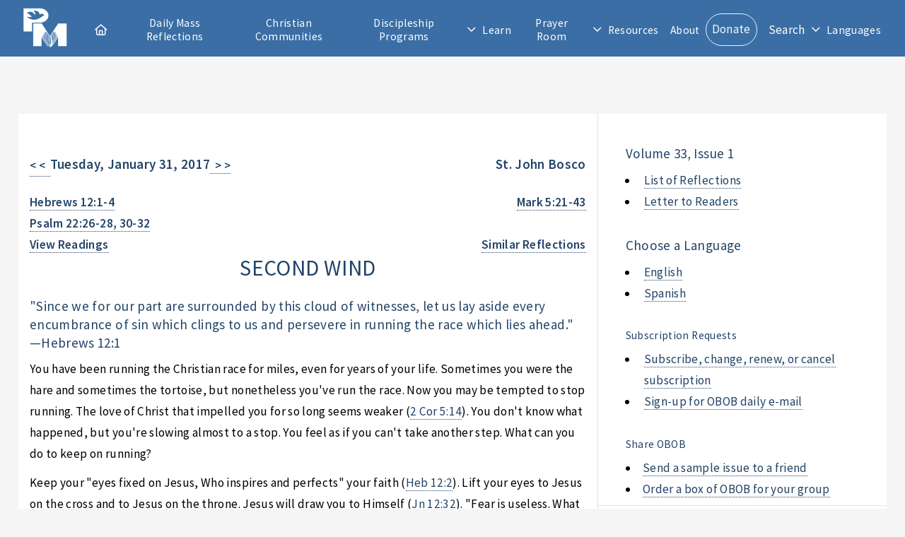

--- FILE ---
content_type: text/html; charset=utf-8
request_url: https://www.presentationministries.com/series/obob/obob-2017-1-31-en
body_size: 4942
content:
<!DOCTYPE html>
<html lang="en">
  <head>
    <meta charset="utf-8">
    <meta name="viewport" content="width=device-width, initial-scale=1, user-scalable=yes">
    <title>SECOND WIND</title>
    <link rel="stylesheet" href="/stylesheets/main.css?v=2">
    <link rel="stylesheet" href="/stylesheets/style.css">
    <link rel="stylesheet" href="/stylesheets/featherlight.css">
    <link rel="stylesheet" href="/stylesheets/featherlight.gallery.css">
    <link rel="stylesheet" href="/fontawesome/css/all.css">
    <link rel="icon" href="/images/favicon-32x32.png" type="image/png">
    <link rel="canonical" href="https://www.presentationministries.com/series/obob/obob-2017-1-31-en">
    <script src="/fontawesome/js/all.js"></script>
    <script src="https://www.google.com/recaptcha/api.js?hl=en"></script>
    <script src="/javascripts/js.js"></script>
  </head>
  <body>
    <!-- Header-->
    <header id="header">
      <!-- Logo--><span class="logo" id="header_logo"><a href="/"><img src="/images/pm_logo_white.png" alt="Presentation Ministries"></a></span>
      <!-- Header search feature-->
      <div class="hide_default" id="search">
        <div class="inner">
          <!-- Google custom search-->
          <form name="search" id="cse-search-box" action="/search/google">
            <div class="search_options">
              <input type="radio" name="cx" id="cx1" value="013922290798034925181:qt4wtwo9roa" checked="">
              <label for="cx1">PM</label>
              <input type="radio" name="cx" id="cx2" value="013922290798034925181:fwfw_1wrqis">
              <label for="cx2">Catholic Sites</label>
            </div>
            <div class="search_box">
              <input type="search" name="q" id="search_terms" placeholder="">
              <input type="hidden" name="cof" value="FORID:9">
              <input type="submit" name="sa" id="search_go" title="Search for this" value="">
              <!--script(src="https://www.google.com/coop/cse/brand?form=cse-search-box&lang=en")            -->
            </div>
          </form>
        </div>
      </div>
      <!-- Nav-->
      <nav id="nav">
        <ul>
          <li class="top-nav-item"><a class="icon fa-house" href="/"><span id="nav_home_label">Home</span></a></li>
          <li class="top-nav-item"><a href="/#daily-mass-reflections">Daily Mass Reflections</a></li>
          <li class="top-nav-item"><a href="/view/small-christian-communities">Christian Communities</a></li>
          <li class="top-nav-item"><a href="/view/info-2022-04-05-oldc">Discipleship Programs</a></li>
          <li class="opener" style="user-select: none; cursor: pointer; white-space: nowrap;"><a class="icon fa-angle-down" href="#">Learn</a>
            <ul style="user-select: none; display: none; position: absolute;">
              <li class="top-nav-item"><a href="/categories">Publications</a></li>
              <li class="top-nav-item"><a href="/audio">Audio</a></li>
              <li class="top-nav-item"><a href="/video">Video</a></li>
              <li class="top-nav-item"><a href="/view/guadalupe-bible-college">Guadalupe Bible College</a></li>
              <li class="top-nav-item"><a href="/view/info-2022-04-05-oldc">Discipleship Center</a></li>
            </ul>
          </li>
          <li class="top-nav-item"><a href="/prayer_room/1/view_all">Prayer Room</a></li>
          <li class="opener" style="user-select: none; cursor: pointer; white-space: nowrap;"><a class="icon fa-angle-down" href="#">Resources</a>
            <ul style="user-select: none; display: none; position: absolute;">
              <li class="top-nav-item"><a href="/calendar">Calendar</a></li>
              <li class="top-nav-item"><a href="/photos">Photos</a></li>
            </ul>
          </li>
          <li class="top-nav-item"><a href="/view/about-us">About</a></li>
          <li class="top-nav-item"><a class="button" href="/donate">Donate</a></li>
          <li class="top-nav-item mobile_search_link"><a href="/search/google">Search</a></li>
          <li class="top-nav-item" id="search_toggle" onclick="toggleSearchBar();" title="Search">Search</li>
          <li class="opener" style="user-select: none; cursor: pointer; white-space: nowrap;"><a class="icon fa-angle-down" href="#">Languages</a>
            <ul style="user-select: none; display: none; position: absolute;">
              <li class="top-nav-item"><a href="https://en.presentationministries.com/series/obob/obob-2017-1-31-en">English</a></li>
              <li class="top-nav-item"><a href="https://es.presentationministries.com/series/obob/obob-2017-1-31-en">Spanish</a></li>
            </ul>
          </li>
        </ul>
      </nav>
      <!--a(href="#navPanel" class="navPanelToggle") Menu-->
    </header>
    <!-- Main Content-->
    <div class="wrapper">
      <section class="main">
        <div id="main_content">
          <div style="padding: 16pt"></div>
          <div class="article">
            <div class="article_header"><a href="/series/obob/obob-2017-1-30-en" style="text-decoration: none !important; font-weight: bold; float: left;">&lt; &lt; &nbsp;</a>
              <h4 style="float: left; font-weight: bold;">Tuesday, January 31, 2017</h4><a href="/series/obob/obob-2017-2-1-en" style="text-decoration: none !important; font-weight: bold;">&nbsp; &gt; &gt;</a>
              <h4 style="float: right; font-weight: bold;">St. John Bosco</h4><br style="clear: both;">
              <div style="clear: both; margin-bottom: 16px;"></div>
            </div>
            <div style="float: left; font-weight: bold;">
              <div>Hebrews 12:1-4</div>
              <div>Psalm 22:26-28, 30-32</div>
            </div>
            <div style="float: right; font-weight: bold;">
              <div>Mark 5:21-43</div>
            </div><br style="clear: both;">
            <div style="float: left; font-weight: bold;"><a style="cursor:pointer;" onclick="window.open('http://www.usccb.org/bible/readings/013117.cfm','_blank','width=800,height=500');">View Readings</a></div>
            <div style="float: right; font-weight: bold;"><a href="/series/obob_similar/283693/en">Similar Reflections</a>
            </div><br style="clear: both;">
            <h2 style="text-transform: uppercase; text-align: center;">second wind</h2>
            <h4>&quot;Since we for our part are surrounded by this cloud of witnesses, let us lay aside every encumbrance of sin which clings to us and persevere in running the race which lies ahead.&quot; —Hebrews 12:1</h4>
            <div><p>You have been running the Christian race for miles, even for years of your life. Sometimes you were the hare and sometimes the tortoise, but nonetheless you've run the race. Now you may be tempted to stop running. The love of Christ that impelled you for so long seems weaker (2 Cor 5:14). You don't know what happened, but you're slowing almost to a stop. You feel as if you can't take another step. What can you do to keep on running?</p><p>Keep your "eyes fixed on Jesus, Who inspires and perfects" your faith (Heb 12:2). Lift your eyes to Jesus on the cross and to Jesus on the throne. Jesus will draw you to Himself (Jn 12:32). "Fear is useless. What is needed is trust" (Mk 5:36). "They that hope in the Lord will renew their strength, they will soar as with eagles' wings; they will run and not grow weary, walk and not grow faint" (Is 40:31).</p><p>In Jesus Who is the Source of our strength, we have strength for everything (Phil 4:13).</p></div>
            <p><b>Prayer: &nbsp;</b><span>Jesus, may I start once again to pick up speed in running Your race.</span></p>
            <p><b>Promise: &nbsp;</b><span>"He endured the cross, heedless of its shame. He has taken His seat at the right of the throne of God. Remember how He endured the opposition of sinners; hence do not grow despondent or abandon the struggle." —Heb 12:2-3</span></p>
            <p><b>Praise: &nbsp;</b><span>St. John Bosco spent his life discipling youth.  He also taught them job-related skills, enabling them to succeed both in the world and in the Spirit.</span></p>
            <div style="font-size: 60%; margin-top: 80px;">
              <p>Rescript: &nbsp;<span>†Most Reverend Joseph R. Binzer, Auxiliary Bishop, Vicar General of the Archdiocese of Cincinnati,  August 10, 2016</span>
                <p>The Nihil Obstat ("Permission to Publish") is a declaration that a book or pamphlet is considered to be free of doctrinal or moral error. It is not implied that those who have granted the Nihil Obstat agree with the contents, opinions, or statements expressed.</p>
              </p><br>
            </div>
          </div>
        </div>
      </section>
      <aside class="sidebar">
        <section>
          <h4>Volume 33, Issue 1</h4>
          <ul>
            <li><a href="/series/obob_archive">List of Reflections</a></li>
            <li><a href="/view/obob-letter-to-readers">Letter to Readers</a></li>
          </ul>
          <h4>Choose a Language</h4>
          <ul>
            <li><a href="/series/obob/obob-2017-1-31-en">English</a></li>
            <li><a href="/series/obob/obob-2017-1-31-es">Spanish</a></li>
          </ul>
          <h5>Subscription Requests</h5>
          <ul>
            <li><a href="/subscribe">Subscribe, change, renew, or cancel subscription</a></li>
            <li><a href="/subscribe/email">Sign-up for OBOB daily e-mail</a></li>
          </ul>
          <h5>Share OBOB</h5>
          <li><a href="/subscribe/send-to-friend">Send a sample issue to a friend</a></li>
          <li><a href="/subscribe/order-box">Order a box of OBOB for your group</a></li>
        </section>
        <section>
          <h1>One Bread, One Body</h1><a href="/series/obob_archive" style="display: block; margin-bottom: 16px;">View All in One Bread, One Body</a>
          <ul>
            <li style="text-transform: capitalize"><a href="/series/obob/obob-2025-11-2-en">pray daily for the dead</a>
              <div>November 2, 2025</div>
            </li>
            <li style="text-transform: capitalize"><a href="/series/obob/obob-2025-11-3-en">gone fishin’?</a>
              <div>November 3, 2025</div>
            </li>
            <li style="text-transform: capitalize"><a href="/series/obob/obob-2025-11-4-en">center piece</a>
              <div>November 4, 2025</div>
            </li>
            <li style="text-transform: capitalize"><a href="/series/obob/obob-2025-11-5-en">the only and everlasting debt</a>
              <div>November 5, 2025</div>
            </li>
            <li style="text-transform: capitalize"><a href="/series/obob/obob-2025-11-6-en">party-pooper</a>
              <div>November 6, 2025</div>
            </li>
            <li style="text-transform: capitalize"><a href="/series/obob/obob-2025-11-7-en">founder’s day</a>
              <div>November 7, 2025</div>
            </li>
            <li style="text-transform: capitalize"><a href="/series/obob/obob-2025-11-8-en">contempt of court</a>
              <div>November 8, 2025</div>
            </li>
          </ul>
        </section>
      </aside>
      <div style="clear: both;"></div>
    </div>
    <!-- Footer-->
    <footer id="footer">
      <div class="inner">
        <section class="info">
          <h1>About Us</h1>
          <div class="about">
            <p>Our Lady of Presentation Communities and Ministries is the full title given to a seven-year-old Catholic organization in March, 1992, when it received the status of Lay Association under canon law by Archbishop Pilarczyk of Cincinnati, Ohio. The two components, ministries and home-based communities, exist to disciple Catholics more deeply for Christ, through teaching the word of God and equipping all for Christian ministry using the gifts of the Holy Spirit. Teachings on the daily eucharistic readings, and encouragement to receive Jesus in daily Holy Communion are emphasized to such an extent that one could cite a secondary influence in the Church as a "daily Mass movement."</p>
            <ul class="actions">
              <li><a href="/view/about-us">Learn More</a></li>
            </ul>
          </div>
        </section>
        <section class="contact">
          <h3>Contact Us</h3>
          <div><ul class="contact-icons">
<li class="icon fa-home"><a href="../../../">3230 McHenry Ave.<br />Cincinnati, Ohio 45211</a></li>
<li class="icon fa-phone"><a title="Telephone" href="tel:+15136625378">(513) 662-5378</a></li>
<li class="icon fa-envelope"><a title="E-mail" href="mailto:email@presentationministries.com">email@presentationministries.com</a></li>
<li class="icon fa-church"><a href="../../../view/contact-us">View Ministries Contact Information</a></li>
<li class="icon brands fa-facebook"><a title="Facebook" href="https://www.facebook.com/groups/presentationministries/" target="_blank" rel="noopener">Facebook</a></li>
<li class="icon brands fa-twitter"><a title="Twitter" href="https://twitter.com/presmin" target="_blank" rel="noopener">Twitter</a></li>
</ul></div>
        </section>
      </div>
      <div class="copyright">&copy; Presentation Ministries.  All rights reserved.</div>
    </footer>
    <!-- Scripts-->
    <script src="/javascripts/jquery.min.js"></script>
    <script src="/javascripts/jquery.dropotron.min.js"></script>
    <script src="/javascripts/browser.min.js"></script>
    <script src="/javascripts/breakpoints.min.js"></script>
    <script src="/javascripts/util.js"></script>
    <script src="/javascripts/main.js"></script>
    <script>
      document.getElementById("main_content").innerHTML=linkVerses(document.getElementById("main_content").innerHTML);
      
    </script>
    <!-- Google Analytics--><!-- Google Analytics --> <script> window.ga=window.ga||function(){(ga.q=ga.q||[]).push(arguments)};ga.l=+new Date; ga('create', 'UA-423487-1', 'auto'); ga('send', 'pageview'); </script> <script async src='https://www.google-analytics.com/analytics.js'></script> <!-- End Google Analytics -->
    <!-- Dropotron items-->
    <ul class="dropotron level-0" style="user-select: none; display: none; position: absolute; z-index: 1000;">
      <li class="top-nav-item"><a href="/categories">Publications</a></li>
      <li class="top-nav-item"><a href="/audio">Audio</a></li>
      <li class="top-nav-item"><a href="/video">Video</a></li>
      <li class="top-nav-item"><a href="/view/guadalupe-bible-college">Guadalupe Bible College</a></li>
      <li class="top-nav-item"><a href="/events">Discipleship Center</a></li>
    </ul>
    <!-- Nav Panel-->
    <div id="navPanel">
      <nav><a class="link depth-0" href="/#daily-mass-reflections" style="-webkit-tap-highlight-color: rgba(0,0,0,0);"><span class="indent-0"></span><span> 
            <div class="icon fa-house"></div><span>Home</span></span></a><a class="link depth-0" href="/#daily-mass-reflections" style="-webkit-tap-highlight-color: rgba(0,0,0,0);"><span class="indent-0"></span><span>Daily Mass Reflections</span></a><a class="link depth-0" href="/view/small-christian-communities" style="-webkit-tap-highlight-color: rgba(0,0,0,0);"><span class="indent-0"></span><span>Christian Communities</span><a class="link depth-0" href="/view/info-2022-04-05-oldc" style="-webkit-tap-highlight-color: rgba(0,0,0,0);"></a><span class="indent-0"></span><span>Discipleship Center</span></a><a class="link depth-0" href="#" style="-webkit-tap-highlight-color: rgba(0,0,0,0);"><span class="indent-0"></span><span>Learn</span></a><a class="link depth-1" href="/categories" style="-webkit-tap-highlight-color: rgba(0,0,0,0);"><span class="indent-1"></span><span>Publications</span></a><a class="link depth-1" href="/audio" style="-webkit-tap-highlight-color: rgba(0,0,0,0);"><span class="indent-1"></span><span>Audio</span></a><a class="link depth-1" href="/video" style="-webkit-tap-highlight-color: rgba(0,0,0,0);"><span class="indent-1"></span><span>Video</span></a><a class="link depth-1" href="/view/guadalupe-bible-college" style="-webkit-tap-highlight-color: rgba(0,0,0,0);"><span class="indent-1"></span><span>Guadalupe Bible College</span></a><a class="link depth-1" href="/view/info-2022-04-05-oldc" style="-webkit-tap-highlight-color: rgba(0,0,0,0);"><span class="indent-0"></span><span>Discipleship Center</span></a><a class="link depth-0" href="/prayer_room/1/view_all" style="-webkit-tap-highlight-color: rgba(0,0,0,0);"><span class="indent-0"></span><span>Prayer Room</span></a><a class="link depth-0" href="/calendar" style="-webkit-tap-highlight-color: rgba(0,0,0,0);"><span class="indent-0"></span><span>Calendar</span></a><a class="link depth-0" href="/view/about-us" style="-webkit-tap-highlight-color: rgba(0,0,0,0);"><span class="indent-0"></span><span>About</span></a><a class="link depth-0" href="/donate" style="-webkit-tap-highlight-color: rgba(0,0,0,0);"><span class="indent-0"></span><span>Donate</span></a><a class="link depth-0 mobile_search_link" href="/search/google" style="-webkit-tap-highlight-color: rgba(0,0,0,0);"><span class="indent-0"></span><span>Search</span></a><a class="link depth-0" href="https://en.presentationministries.com/series/obob/obob-2017-1-31-en" style="-webkit-tap-highlight-color: rgba(0,0,0,0);"><span class="indent-1"></span><span>Languages</span></a><a class="link depth-1" href="https://en.presentationministries.com/series/obob/obob-2017-1-31-en" style="-webkit-tap-highlight-color: rgba(0,0,0,0);"><span class="indent-1"></span><span>English</span></a><a class="link depth-1" href="https://es.presentationministries.com/series/obob/obob-2017-1-31-en" style="-webkit-tap-highlight-color: rgba(0,0,0,0);"><span class="indent-1"></span><span>Spanish</span></a>
      </nav>
      <!-- Nav Panel Close-->
      <!--a(href='#navPanel' class="close" style="-webkit-tap-highlight-color: rgba(0,0,0,0);")-->
    </div>
  </body>
</html>

--- FILE ---
content_type: text/css; charset=UTF-8
request_url: https://www.presentationministries.com/stylesheets/style.css
body_size: 2612
content:
strong{
  color: #000 !important;
  font-weight: bolder !important;
}

p{
  margin-bottom: 8pt !important;
}


label{
  margin-top: 12px;
}

header#header{
  height: 80px;
  z-index: 100;
}

header#header nav#nav{
  margin-top: 4px;
  margin-right: 0px;
  z-index: 2;
  max-width: calc(100% - 100px);
}

header#header nav#nav .top-nav-item{
  line-height: normal !important;
  text-align: center !important;
  white-space: normal !important;
}

header#header nav#nav .top-nav-item{
  line-height: inherit;
  text-align: inherit;
  white-space: inherit;
}

#header_logo{
  position: fixed;
  top: 8px;
  left: 32px;
}

#header_logo img{
  width: auto;
  height: 64px;
}

#header #search{
  background-color: #3A6EA5;
  position: absolute;
  right: 0px;
  top: 80px;
  white-space: nowrap;
  padding-top: 0px;
  margin-top: 0px;
  z-index: 1;
  overflow: hidden;
  width: 700px;
  height: 70px;
  text-align: right;
  border-radius: 0px;
  border-bottom-left-radius: 64px;
}

#header #search .inner{
  display: inline-block;
  position: relative;
  top: -28px;
  right: 40px;
}

#header #search *{
  display: inline-block;
}

#header #search form{
  margin: 0px;
  padding: 0px;
}

#header #search label{
  color: #FFF;
  margin: 0px;
  margin-left: 14px;
  padding: 0px;
}

#header #search #search_terms{
  width: 200px;
  border-radius: 16px;
  padding-left: 16px !important;
  /* text-indent: 48px; */
  color: #000;
  margin-right: 16px;
  background-position: 16px center;
  background-color: #FFF;
  background-image: none;
  box-shadow: inset 2px 2px 1px rgba(0,0,0,0.1);
}

#header #search #search_go{ /*, #search_toggle*/
  display: inline-block;
  background-image: url('/images/search.png');
  background-size: 50% auto;
  background-repeat: no-repeat;
  background-position: center center;
  position: relative;
  top: 16px;
}

#header #search input[type="radio"] + label::before, #header #search input[type="radio"]:checked + label::before{
  position: relative;
  top: 0px !important;
  background-color: transparent;
  box-shadow: none;
  border-width: 0px;
}

#header #search .search_options{
  border-radius: 16px;
  padding: 0px !important;
  height: 32px !important;
  margin-right: 24px;
}

#header #search .search_box{
  margin-top: 16px;
}

#header #search.hide_default, #header #search.hide{
  right: -700px;
}

#search.hide{
  right: -700px;
  transition: right .5s;
}

#search.show{
  right: 0px;
  transition: right .5s;
}

#search_toggle{
  /*top: 0px;
  border-radius: 48px;
  border-width: 1px;
  border-style: solid;
  width: 2.8em;
  height: 2.8em;
  padding: 0px;*/
  cursor: pointer;
}
/*
#search_toggle:hover{
  background-color: #65aadd;
}
*/
#search_toggle.on{
  opacity: 25%;
  transition: opacity 1s;
}

#search_toggle.off, #search_toggle.off_default{
  opacity: 100%;
}

#search_toggle.off{
  transition: opacity 1s;
}

.wrapper{
  margin-top: 0px;
}

.navPanelToggle{
  position: fixed;
  top: 0px;
  right: 0px;
}

.mobile_search_link{
  display: none;
}

.dropotron{
  display: relative;
  top: 0px;
  left: 0px;
  z-index: 100;
}

#daily_mass_reflections_home_anchor, #bulletin_board_anchor, #featured_publications_home_anchor, #retreats_and_events_home_anchor{
  position: relative;
  display: block;
  top: -160px;
  z-index: -1;
}

#nav_home_label{
  display: none;
}

#podcast_page{
  margin: auto;
}

#podcast_page .podcast_series{
  display: block;
}

#podcast_page .podcast_image{
  width: auto;
  height: 110px;
  margin-right: 80px;
}

#podcast_page .podcast_page_links{
  margin-left: 160px;
  padding: 0px;
}

#podcast_page .podcast_page_links li{
  display: inline-block;
  margin: 0px;
  margin-right: 32px;
}

#banner article.slideshow .actions a.button{
    background-color: rgba(0,0,0,0.5);
}

@media screen and (max-width: 1280px){

  .wrapper{
    margin-top: 48px !important;
  }

  nav#nav{
    white-space: wrap;
  }

  nav#nav li a{
    display: inline-block;
    margin: 0px !important;
    padding-left: 8px !important;
    padding-right: 8px !important;
    font-size: 90%;
  }

  #search_toggle{
    margin-left: 16px;
  }

}

@media screen and (max-width: 980px){

  body{
    margin: 0px !important;
  }

  #header #search, div#search.show, div#search.hide{
    display: none !important;
    position: static !important;
    right: -600px;
  }

  #header #header_logo{
    top: 8px;
  }

  #header #header_logo img{
    width: auto;
    height: 64px;
  }

  .navPanelToggle{
    top: -16px;
  }

  .mobile_search_link{
    display: inherit;
  }

  #nav_home_label{
    display: inherit;
  }

  .wrapper, section.main{
    box-sizing: border-box;
    margin: 0px !important;
    margin-top: 0px !important;
    width: 100% !important;
    max-width: 100% !important;
  }

  #banner{
    width: 100%;
    height: auto;
    aspect-ratio: 16/9;
  }

  #banner article.slideshow{
    background-size: cover !important;
    width: 100%;
    height: auto;
    aspect-ratio: 16/9;
    font-size: 80%;
  }

  #banner article.slideshow .actions{
    position: relative;
    top: -16px;
  }



}

@media screen and (max-width: 736px){

  .navPanelToggle{
    top: 0px;
  }

  .wrapper{
    margin-top: 48px !important;
  }

}

@media screen and (max-width: 480px){



}

@media screen and (max-width: 360px){



}












aside.sidebar{
    overflow-x: hidden;
}

aside.sidebar img{
    max-width: 100%;
    height: auto;
}

.article{
    padding: 16px;
}

.article.events_list{
    width: 50%;
    margin: auto;
}

.pagination{
  width: 100%;
  display: block;
  white-space: nowrap;
}

.article .pagination{
  margin-top: 24px;
  margin-bottom: 24px;
}

.pagination .title{
  display: block;
  margin: auto;
  font-weight: bold;
  width: 100%;
  text-align: center;
  padding-top: 8px;
}

@media(max-width: 1024px){

  .pagination .title{
    clear: both;
  }

  .article.events_list{
    width: 90%;
    margin: auto;
    margin-top: 60px;
    font-size: 75%;
  }
}

.pagination a{
  display: block;
  /* background-color: #EEE; */
  /* border-width: 1px; */
  /* border-color: #444;
  border-style: solid;
  border-radius: 4px; */
  padding: 4px;
  margin: 4px;
  color: #000;
  font-weight: bold;
  /* box-shadow: inset 2px 2px 1px #FFF, inset -2px -2px 1px #AAA, 2px 2px 1px #000; */
  width: 60px;
  text-align: center;
  /* transition: background-color .5s, box-shadow .5s; */
  text-decoration: none;
  border-width: 0px;
}

.pagination a:hover{
  /* box-shadow: inset 2px 2px 1px rgb(222, 243, 255), inset -2px -2px 1px rgb(107, 136, 230), 2px 2px 1px #000; */
  /* background-color: #88DDFF; */
  text-decoration: none;
  /* color: #228ce2; */
  /* transition: background-color .2s, box-shadow .2s; */
}

.pagination a.disabled, .pagination a.disabled:hover{
  /* box-shadow: inset 2px 2px 1px #FFF, inset -2px -2px 1px #AAA, 2px 2px 1px #000;
  background-color: #888; */
  opacity: .2;
  cursor: default;
}

.pagination .first, .pagination .previous{
  float: left;
}

.pagination .next, .pagination .last{
  float: right;
}

.tape_box{
  min-width: 48px;
  height: auto;
  overflow: hidden;
  font-weight: bold;
  text-align: center;
  float: left;
}

.tape_box .mp3_decal, .tape_box .youtube_decal{
  color: #FFF;
  text-align: center;
  border-width: 2px;
  border-style: solid;
  border-top-color: #FFF;
  border-left-color: #FFF;
  border-right-color: #000;
  border-bottom-color: #000;
  padding: 2px !important;
}

.mp3_decal{
  background-color: #F80;
}

.youtube_decal{
  background-color: #D00;
  border-radius: 8px;
}

.album{
  display: block;
  margin-left: 100px;
}

/* Rule to hide everything except the main article for printing. */
@media print{

  body{
    margin: 0px;
    padding: 0px;
  }

  header, footer, aside{
    display: none !important;
  }

  .wrapper, section.main, #main_content{
    display: block !important;
    width: 100% !important;
    margin: 0px !important;
    padding: 0px !important;
    max-width: 100% !important;
    position: static !important;
  }

  .article_header{
    display: none;
  }

}

ul#photo-album-list{
  display: block;
  list-style: none;
  width: 100%;
  margin-bottom: 30%;
  text-align: center !important;
  clear: both;
}

ul#photo-album-list li{
  display: inline-block;
  width: auto;
  height: 200px;
  margin: 5%;
  padding: 0px;
  vertical-align: middle; /* Only use if display: inline-block */
  text-align: center;
}

ul#photo-album-list li img{
  width: auto;
  height: 100%;
  margin: 0px;
  border-style: solid;
  border-width: 2px;
  border-color: #666666;
  box-shadow: 4px 4px 2px rgba(0,0,0,0.4);
}

ul#photo-album-list li a{
  margin: 0px;
  padding: 0px;
}

ul#photo-album-list li .title{
  margin-top: 0px;
  margin-bottom: 0px;
  font-weight: bold;
  font-size: 110%;
  text-align: center;
}

ul#photo-album-list li .description{
  margin-top: 0px;
  margin-bottom: 0px;
}

ul#photo-album-list .pagination{
  margin-top: 24px;
  margin-bottom: 24px;
  clear: both;
}

.featherlight-close-icon{
  border-width: 0px !important;
}

.cleaner{
  clear: both;
}

.fp_item{
  display: list-item;
}

.fp_item_more{
  display: none;
}

@media screen and (max-width: 980px){

  ul#photo-album-list li{
    float: none;
    display: block;
    width: 60%;
    height: auto;
    margin-left: auto;
    margin-right: auto;
    margin-bottom: 100px;
  }

  ul#photo-album-list li img{
    width: 100%;
    height: auto;
  }


}

#daily_mass_attendance_chart_container{
  margin-top: 24px;
}

section#banner.article{
    padding: 0px;
}

.inner.slideshow_inner{
    display: grid;
    grid-template-columns: 33% 33% 33%;
    grid-template-rows: 33% 33% 33%;
    width: 90%;
    height: 90%;
    margin: 0px;
    padding: 0px;
    position: absolute;
    left: 0px;
    top: 0px;
    box-sizing: border-box;
}

.slideshow_element{
    text-align: center;
}

.slideshow_element .actions, .slideshow_element .button{
    display: inline-block;
}

.slideshow_element.default{
    position: static;
}

.slideshow_element.left{
    grid-column-start: 1;
    grid-column-end: 4;
    text-align: left;
}

.slideshow_element.center{
    grid-column-start: 1;
    grid-column-end: 4;
    text-align: center;
}

.slideshow_element.right{
    grid-column-start: 1;
    grid-column-end: 4;
    text-align: right;
}

.slideshow_element.top{
    grid-row-start: 1;
    grid-row-end: 1;
}

.slideshow_element.middle{
    grid-row-start: 2;
    grid-row-end: 2;
}

.slideshow_element.bottom{
    grid-row-start: 3;
    grid-row-end: 3;
}

@media screen and (max-width: 480px){

    #banner .slideshow_inner ul.actions{
        width: auto !important;
    }


}


--- FILE ---
content_type: text/plain
request_url: https://www.google-analytics.com/j/collect?v=1&_v=j102&a=1961623706&t=pageview&_s=1&dl=https%3A%2F%2Fwww.presentationministries.com%2Fseries%2Fobob%2Fobob-2017-1-31-en&ul=en-us%40posix&dt=SECOND%20WIND&sr=1280x720&vp=1280x720&_u=IEBAAEABAAAAACAAI~&jid=764318164&gjid=1836465767&cid=35557521.1762347105&tid=UA-423487-1&_gid=997839184.1762347105&_r=1&_slc=1&z=2040446019
body_size: -455
content:
2,cG-KMJSQNQ714

--- FILE ---
content_type: application/javascript; charset=UTF-8
request_url: https://www.presentationministries.com/javascripts/main.js
body_size: 2981
content:
/*
	Faction by Pixelarity
	pixelarity.com | hello@pixelarity.com
	License: pixelarity.com/license
*/

var settings = {

	banner: {

		// Indicators (= the clickable dots at the bottom).
			indicators: true,

		// Transition speed (in ms)
		// For timing purposes only. It *must* match the transition speed of "#banner > article".
			speed: 1500,

		// Transition delay (in ms)
			delay: 8000

	}

};

(function($) {

	/**
	 * Custom banner slider for Slate.
	 * @return {jQuery} jQuery object.
	 */
	$.fn._slider = function(options) {

		var	$window = $(window),
			$this = $(this);

		if (this.length == 0)
			return $this;

		if (this.length > 1) {

			for (var i=0; i < this.length; i++)
				$(this[i])._slider(options);

			return $this;

		}

		// Vars.
			var	current = 0, pos = 0, lastPos = 0,
				slides = [], indicators = [],
				$indicators,
				$slides = $this.children('article'),
				intervalId,
				isLocked = false,
				i = 0;

		// Turn off indicators if we only have one slide.
			if ($slides.length == 1)
				options.indicators = false;

		// Functions.
			$this._switchTo = function(x, stop) {

				if (isLocked || pos == x)
					return;

				isLocked = true;

				if (stop)
					window.clearInterval(intervalId);

				// Update positions.
					lastPos = pos;
					pos = x;

				// Hide last slide.
					slides[lastPos].removeClass('top');

					if (options.indicators)
						indicators[lastPos].removeClass('visible');

				// Show new slide.
					slides[pos].addClass('visible').addClass('top');

					if (options.indicators)
						indicators[pos].addClass('visible');

				// Finish hiding last slide after a short delay.
					window.setTimeout(function() {

						slides[lastPos].addClass('instant').removeClass('visible');

						window.setTimeout(function() {

							slides[lastPos].removeClass('instant');
							isLocked = false;

						}, 100);

					}, options.speed);

			};

		// Indicators.
			if (options.indicators)
				$indicators = $('<ul class="indicators"></ul>').appendTo($this);

		// Slides.
			$slides
				.each(function() {

					var $slide = $(this),
						$img = $slide.find('img');

					// Slide.
						$slide
							.css('background-image', 'url("' + $img.attr('src') + '")')
							.css('background-position', ($slide.data('position') ? $slide.data('position') : 'center'));

					// Add to slides.
						slides.push($slide);

					// Indicators.
						if (options.indicators) {

							var $indicator_li = $('<li>&nbsp;</li>').appendTo($indicators);

							// Indicator.
								$indicator_li
									.data('index', i)
									.on('click', function() {
										$this._switchTo($(this).data('index'), true);
									});

							// Add to indicators.
								indicators.push($indicator_li);

						}

					i++;

				});

		// Initial slide.
			slides[pos].addClass('visible').addClass('top');

			if (options.indicators)
				indicators[pos].addClass('visible');

		// Bail if we only have a single slide.
			if (slides.length == 1)
				return;

		// Main loop.
			intervalId = window.setInterval(function() {

				current++;

				if (current >= slides.length)
					current = 0;

				$this._switchTo(current);

			}, options.delay);

	};

	var	$window = $(window),
		$banner = $('#banner'),
		$header = $('#header'),
		$body = $('body');

	// Breakpoints.
		breakpoints({
			xlarge:   [ '1281px',  '1680px' ],
			large:    [ '981px',   '1280px' ],
			medium:   [ '737px',   '980px'  ],
			small:    [ '481px',   '736px'  ],
			xsmall:   [ '361px',   '480px'  ],
			xxsmall:  [ null,      '360px'  ]
		});

	// Play initial animations on page load.
		$window.on('load', function() {
			window.setTimeout(function() {
				$body.removeClass('is-preload');
			}, 100);
		});

	// Dropdowns.
		$('#nav > ul')
			.dropotron({
				alignment: 'right',
				hideDelay: 350,
				baseZIndex: 2000
			});

	// Slider.
		$banner
			._slider(settings.banner);

	// Menu.
		$('<a href="#navPanel" class="navPanelToggle">Menu</a>') // Removed / re-added text "Menu" from inside <a> tag here.  - 03-06-2020 TMC
			.appendTo($header);

		$('<div id="navPanel">' + '<nav>' + $('#nav').navList() + '</nav>' + '<a href="#navPanel" class="close"></a>' + '</div>')
			.appendTo($body)
			.panel({
				delay: 500,
				hideOnClick: true,
				hideOnSwipe: true,
				resetScroll: true,
				resetForms: true,
				side: 'right'
			});

})(jQuery);

// Toggles the search bar in the header
function toggleSearchBar(){
	var s = document.getElementById('search');
	var t = document.getElementById('search_toggle');
	s.className = (s.className != 'show') ? 'show' : 'hide';
	t.className = (t.className != 'on') ? 'on' : 'off';
}

// Handles currency formatting for the appropriate form input fields
$("input[data-type='currency']").on({
    keyup: function() { formatAsCurrency($(this)); },	
    blur: function() { formatAsCurrency($(this),true); }	
});

// Helper function for formatCurrency() to format numbers.  Adds commas every three digits.
function numberFormat(x){
	return x.replace(/\D/g, "").replace(/\B(?=(\d{3})+(?!\d))/g, ",");
}

// Formats currency fields.
function formatAsCurrency(x,isBlur=false){
	
	var value = x.val();
	if(value === "") return; // Do not process if the value is empty.  Must be '===' not '==' because zero shouldn't count as empty.
	var oldLength = value.length;  // Get the original length of the value.
	var cursorPosition = x.prop("selectionStart");  // Get the cursor position (for restoration after the number has been formatted)
	  
	if(value.indexOf(".") != -1) { // If there is a decimal place already in the field.
  
	  var decimalPosition = value.indexOf("."); // Obtain the position of the decimal place (all subsequent decimals, if any, will be removed)
  
	  // Separate main number from decimal places.
	  var mainNumber = value.substring(0,decimalPosition);
	  var decimalPlaces = value.substring(decimalPosition);
  
	  // Format, validate, and re-combine.
	  mainNumber = numberFormat(mainNumber); // Add commas to the main number  
	  decimalPlaces = numberFormat(decimalPlaces); // Format the decimal places	  
	  decimalPlaces += isBlur ? "00" : '';  // If field blurs, add the decimal places.	  
	  decimalPlaces = decimalPlaces.substring(0, 2); // Limit to 2 decimal places.  
	  value = "$" + mainNumber + "." + decimalPlaces; // Combine the main number with the decimal places and add the dollar sign.
  
	} else {  // If there is no decimal place.

	  // Filter, format, and add the decimal places.
	  value = numberFormat(value);
	  value = "$" + value;
	  value += isBlur ? ".00" : '';

	}
  
	// Update the field and set the cursor to its original position.
	x.val(value);
	var newLength = value.length;
	cursorPosition = newLength - oldLength + cursorPosition;
	x[0].setSelectionRange(cursorPosition, cursorPosition);

  }

// Links verses witin supplied text
function linkVerses(sText)	{

	let sBibleURL = "https://www.biblegateway.com/passage/?version=NABRE&interface=print";
	let sCoreVerseMatch  = "[a-z]+\\s+\\d+:\\d+[\\-0-9]{0,4}[f]{0,2}";

	let oRegExp = new RegExp("(" + sCoreVerseMatch + "|[123]\\s+" + sCoreVerseMatch + "|(Ob|Obadiah|Jude|2 Jn|2 John|3 Jn|3 John|Phlm|Philemon)\\s+\\d{1,2})((,\\s+\\d+(-\\d+)*)*)","gmi");

	return(sText.replace(oRegExp,"<a class=\"reflink\" href=\"" + sBibleURL + "&search=$1$3\" target=\"BiblePopup\" onClick=\"window.open('" + sBibleURL + "&search=$1$3','_blank','width=800,height=500');\">$1$3</a>"));

}
